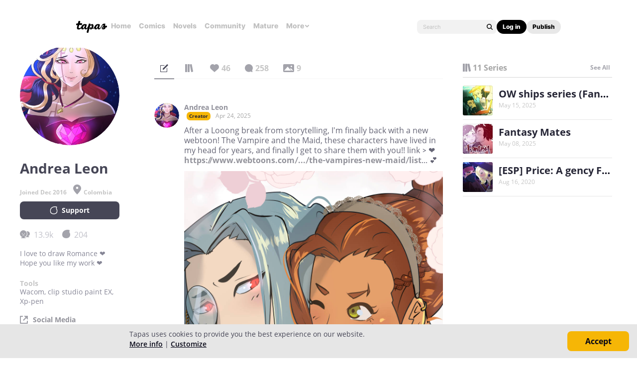

--- FILE ---
content_type: text/html; charset=utf-8
request_url: https://id.abr.ge/api/v2/third-party-cookie/identifier.html?requestID=78168637
body_size: 440
content:
<!DOCTYPE html>
<html>
<head><meta charset="utf-8"></head>
<body>

<pre>
    requestID: 78168637
    Reply: map[uuid:aa2b3897-7611-43ae-b4f2-ea8b823b1dbd]
</pre>
<script>
    var message = {
        requestID: '78168637',
        
        reply: (document.cookie.indexOf('ab180ClientId=') !== -1) ? {"uuid":"aa2b3897-7611-43ae-b4f2-ea8b823b1dbd"} : { error: 'Third party cookie is not supported' }
        
    }

    window.parent.postMessage(
        
        JSON.stringify(message)
        
    , '*');
</script>
</body>
</html>


--- FILE ---
content_type: text/javascript; charset=utf-8
request_url: https://app.link/_r?sdk=web2.86.5&branch_key=key_live_ldk4mdNH1zcoGVBwIjDYMjidFCj4FWGU&callback=branch_callback__0
body_size: 71
content:
/**/ typeof branch_callback__0 === 'function' && branch_callback__0("1536912082398697594");